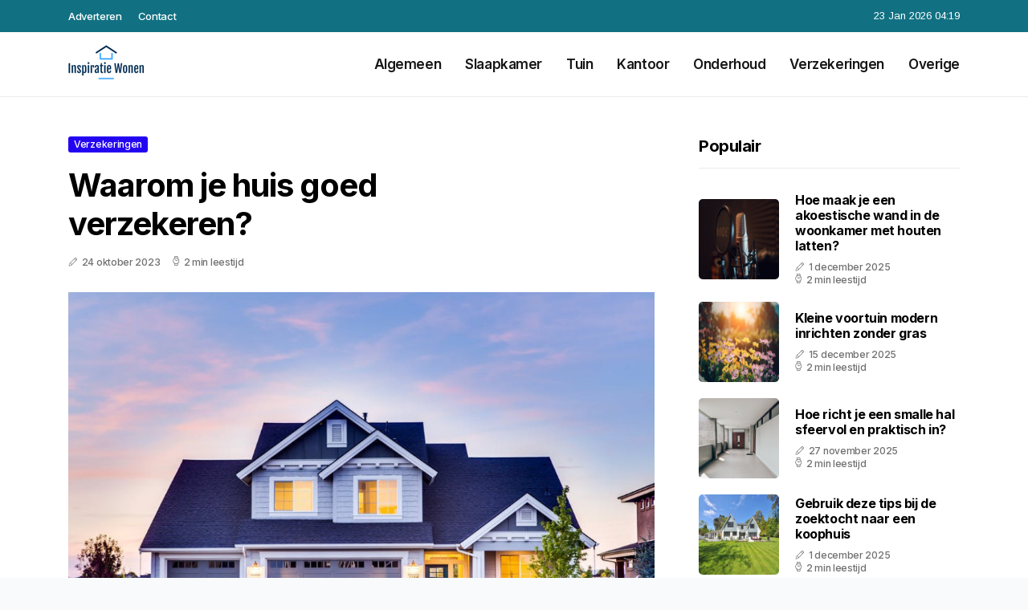

--- FILE ---
content_type: text/html; charset=UTF-8
request_url: https://www.inspiratiewonen.nl/waarom-je-huis-goed-verzekeren
body_size: 5389
content:
<!doctype html>
<html lang="nl">

<head>
  <meta charset="utf-8">
  <meta name="viewport" content="width=device-width, initial-scale=1">


  
  <!-- CSRF Token -->
  <meta name="csrf-token" content="FR4fIHTdh1xR8oLLgDk8gWor805QVJYhxdNmCOvF">
  <meta name="description" content="Al 10 jaar is inspiratiewonen.nl het online woonblog. Voor alles in- en rondom het huis vind je inspiratie op ons woonblog. Bekijk ook onze facebookpagina of volg ons op twitter.">
  <link rel='shortcut icon' type='image/x-icon'
    href="/media/favicons/inspiratiewonen.nl.ico" />

  <title>    Waarom je huis goed verzekeren? - Inspiratiewonen.nl
</title>
</head>

<body class="mobile_nav_class jl-has-sidebar">
  <!-- Styles -->
  <link href="https://www.inspiratiewonen.nl/css/app.css" rel="stylesheet">

  <div class="options_layout_wrapper jl_clear_at jl_radius jl_none_box_styles jl_border_radiuss jl_en_day_night">
    <div class="options_layout_container full_layout_enable_front">
      <header
        class="header-wraper jl_header_magazine_style two_header_top_style header_layout_style3_custom jl_cus_top_share">
        <div class="header_top_bar_wrapper" style="background: #117182">
          <div class="container">
            <div class="row">
              <div class="col-md-12">
                <div class="menu-primary-container navigation_wrapper">
                  <ul id="jl_top_menu" class="jl_main_menu">
                    <li class="menu-item menu-item-4279"> <a href="https://www.inspiratiewonen.nl/adverteren">Adverteren<span
                          class="border-menu"></span></a>
                    </li>
                    <li class="menu-item menu-item-4275"> <a href="https://www.inspiratiewonen.nl/contact">Contact<span
                          class="border-menu"></span></a>
                    </li>
                  </ul>
                </div>
                <div class="jl_top_cus_social">
                  <div class="menu_mobile_share_wrapper"> <span
                      class="jl_hfollow">23 Jan 2026 04:19</span>
                  </div>
                </div>
              </div>
            </div>
          </div>
        </div>
        <!-- Start Main menu -->
        <div class="jl_blank_nav"></div>
        <div id="menu_wrapper" class="menu_wrapper jl_menu_sticky jl_stick">
          <div class="container">
            <div class="row">
              <div class="main_menu col-md-12">
                <div class="logo_small_wrapper_table">
                  <div class="logo_small_wrapper">
                    <!-- begin logo -->
                    <a class="logo_link" href="https://www.inspiratiewonen.nl">
                      <img class="jl_logo_n" src="https://www.inspiratiewonen.nl/media/logos/inspiratiewonen.png" alt="Inspiratiewonen.nl" />
                      <img class="jl_logo_w" src="https://www.inspiratiewonen.nl/media/logos/inspiratiewonen.png" alt="Inspiratiewonen.nl" />
                    </a>
                    <!-- end logo -->
                  </div>
                </div>
                <div class="search_header_menu jl_nav_mobile">
                  <div class="menu_mobile_icons d-block d-lg-none">
                    <div class="jlm_w"><span class="jlma"></span><span class="jlmb"></span><span
                        class="jlmc"></span>
                    </div>
                  </div>
                </div>
                <div class="menu-primary-container navigation_wrapper jl_cus_share_mnu">
                  <ul id="mainmenu" class="jl_main_menu">
                                          <li class="menu-item">
                        <a href="https://www.inspiratiewonen.nl/categorie/algemeen">Algemeen
                          <span class="border-menu"></span>
                        </a>
                      </li>
                                          <li class="menu-item">
                        <a href="https://www.inspiratiewonen.nl/categorie/slaapkamer">Slaapkamer
                          <span class="border-menu"></span>
                        </a>
                      </li>
                                          <li class="menu-item">
                        <a href="https://www.inspiratiewonen.nl/categorie/tuin">Tuin
                          <span class="border-menu"></span>
                        </a>
                      </li>
                                          <li class="menu-item">
                        <a href="https://www.inspiratiewonen.nl/categorie/kantoor">Kantoor
                          <span class="border-menu"></span>
                        </a>
                      </li>
                                          <li class="menu-item">
                        <a href="https://www.inspiratiewonen.nl/categorie/onderhoud">Onderhoud
                          <span class="border-menu"></span>
                        </a>
                      </li>
                                          <li class="menu-item">
                        <a href="https://www.inspiratiewonen.nl/categorie/verzekeringen">Verzekeringen
                          <span class="border-menu"></span>
                        </a>
                      </li>
                                          <li class="menu-item">
                        <a href="https://www.inspiratiewonen.nl/categorie/overige">Overige
                          <span class="border-menu"></span>
                        </a>
                      </li>
                                      </ul>
                </div>
              </div>
            </div>
          </div>
        </div>
      </header>

      <div id="content_nav" class="jl_mobile_nav_wrapper">
        <div id="nav" class="jl_mobile_nav_inner">
          <div class="menu_mobile_icons mobile_close_icons closed_menu">
            <span class="jl_close_wapper">
              <span class="jl_close_1"></span>
              <span class="jl_close_2"></span>
            </span>
          </div>
          <ul id="mobile_menu_slide" class="menu_moble_slide">
            <li class="menu-item"> <a href="https://www.inspiratiewonen.nl">Home
                <span class="border-menu"></span></a>
            </li>
                          <li class="menu-item">
                <a href="https://www.inspiratiewonen.nl/categorie/algemeen">Algemeen
                  <span class="border-menu"></span>
                </a>
              </li>
                          <li class="menu-item">
                <a href="https://www.inspiratiewonen.nl/categorie/slaapkamer">Slaapkamer
                  <span class="border-menu"></span>
                </a>
              </li>
                          <li class="menu-item">
                <a href="https://www.inspiratiewonen.nl/categorie/tuin">Tuin
                  <span class="border-menu"></span>
                </a>
              </li>
                          <li class="menu-item">
                <a href="https://www.inspiratiewonen.nl/categorie/kantoor">Kantoor
                  <span class="border-menu"></span>
                </a>
              </li>
                          <li class="menu-item">
                <a href="https://www.inspiratiewonen.nl/categorie/onderhoud">Onderhoud
                  <span class="border-menu"></span>
                </a>
              </li>
                          <li class="menu-item">
                <a href="https://www.inspiratiewonen.nl/categorie/verzekeringen">Verzekeringen
                  <span class="border-menu"></span>
                </a>
              </li>
                          <li class="menu-item">
                <a href="https://www.inspiratiewonen.nl/categorie/overige">Overige
                  <span class="border-menu"></span>
                </a>
              </li>
                      </ul>
        </div>
      </div>
      <div class="mobile_menu_overlay"></div>
            <div class="jl_home_bw">
            <section id="content_main" class="clearfix jl_spost">
        <div class="container">
            <div class="row main_content">
                <div class="col-md-8 loop-large-post" id="content">
                    <div class="widget_container content_page">
                        <!-- start post -->
                        <div class="post-2970 post type-post status-publish format-gallery has-post-thumbnail hentry category-business tag-inspiration tag-morning tag-tip tag-tutorial post_format-post-format-gallery"
                            id="post-2970">
                            <div class="single_section_content box blog_large_post_style">
                                <div class="jl_single_style2">
                                    <div
                                        class="single_post_entry_content single_bellow_left_align jl_top_single_title jl_top_title_feature">
                                        <span class="meta-category-small single_meta_category"><a
                                                class="post-category-color-text page_7"
                                                href="https://www.inspiratiewonen.nl/categorie/verzekeringen">Verzekeringen</a></span>
                                        <h1 class="single_post_title_main">Waarom je huis goed verzekeren?</h1>
                                        <span class="jl_post_meta">
                                            <span class="post-date"><i
                                                    class="jli-pen"></i>24 oktober 2023</span>
                                            <span class="post-read-time"><i
                                                    class="jli-watch-2"></i>2 min leestijd</span>
                                    </div>
                                    <div class="jl_slide_wrap_s jl_clear_at">
                                        <img src="https://www.inspiratiewonen.nl/images/106399?width=1000&amp;height=650"
                                            class=" attachment-sprasa_slider_grid_small size-sprasa_slider_grid_small wp-post-image"
                                            alt="Waarom je huis goed verzekeren?" loading="lazy">
                                    </div>
                                </div>
                                <div class="post_content jl_content">
                                    <p>Ben jij trots op je woning? Heb je zelf veel geklust in je woning? Of heb je dit uitbesteed en is het nu helemaal naar je zin? Als je tevreden bent met je woning en hier veel woonplezier uithaalt, wil je hier natuurlijk zo goed mogelijk voor zorgen. Goede woonverzekeringen zijn hierbij belangrijk, hierdoor weet je zeker dat je nooit voor verrassingen komt te staan en is jouw woonplezier op de lange termijn gegarandeerd. Hieronder leggen we je uit waarom woonverzekeringen zo belangrijk zijn en zoomen we in op een aantal woonverzekeringen. Lees je mee?</p><h2>Voordelen woonverzekeringen</h2><p>Als je geen woonverzekeringen zou hebben, zou dit rampzalige gevolgen kunnen hebben bij bepaalde gebeurtenissen. Denk hierbij aan bijvoorbeeld brand, of een grote lekkage. Zou je geen verzekering hebben voor dergelijke rampspoed, betekent dit feitelijk dat je de geleden schade, uit eigen zak moet betalen. In het geval van brand kan dit in de tonnen lopen, nog los van de schade die bijvoorbeeld de buren lijden door zo’n brand. Hier komt nog bij dat sommige woonverzekeringen ook nog eens gewoon verplicht zijn om af te sluiten als je een eigen woning hebt.</p><h2>Lekkageverzekering</h2><p>Als er een waterleiding springt, betekent dit vaak heel veel ellende. Zeker als je niet thuis bent of dit gebeurt op een plek waar je geen zicht op hebt, denk aan bijvoorbeeld de kruipruimte. In dit geval kan zo’n gesprongen leiding voor veel materiële en financiële schade zorgen die je met een lekkageverzekering kunt dekken. Ook schade die de buren oplopen door jouw gesprongen waterleiding, kun je hierin meenemen. Let goed op wat je afsluit in je lekkageverzekering, ook het bedrag aan eigen risico moet je altijd even goed onder de loep nemen. Het is altijd verstandig om verschillende aanbieders met elkaar te vergelijken als het gaat om lekkageverzekeringen. <a target="_blank" href="https://www.poliswijzer.nl/woonverzekering/kennisbank/is-lekkage-in-mijn-huis-verzekerd">Lekkage verzekering</a> afsluiten? Dat doe je natuurlijk gewoon online, dan heb je het snel en gemakkelijk geregeld!</p><h2>Inboedelverzekering</h2><p>Ander voorbeeld van een woonverzekering is de inboedelverzekering. Hierin kun je alles wat zich ‘los’ in je huis bevindt, verzekeren. Denk hierbij aan je televisie, de meubels en andere persoonlijke bezittingen. Ook vallen hier bijvoorbeeld horloges, sieraden en dergelijke onder. Het is altijd belangrijk om een goede taxatie te maken van de waarde van de spullen, zodat je genoeg dekking hebt op het moment dat er bijvoorbeeld wordt ingebroken. <a target="_blank" href="https://www.poliswijzer.nl/woonverzekering/inboedelverzekering">Inboedelverzekering vergelijken</a> doe je natuurlijk gewoon online, lekker op je gemak! Je leest het; met de juiste woonverzekeringen is het een stuk relaxter wonen. Heb jij al je woonverzekeringen goed geregeld?</p>
                                </div>
                                <div class="clearfix"></div>
                                                                    <hr class="mt-5" />
                                    <div class="related-posts">
                                        <h4>Vergelijkbare artikelen</h4>
                                        <div class="single_related_post">
                                                                                            <div class="jl_m_right jl_m_list jl_m_img">
                                                    <div class="jl_m_right_w">
                                                        <div class="jl_m_right_img jl_radus_e">
                                                            <a href="https://www.inspiratiewonen.nl/de-noodzaak-van-een-inboedelverzekering-uitgelegd">
                                                                <img width="500" height="350"
                                                                    src="https://www.inspiratiewonen.nl/images/1643383?width=500&amp;height=350"
                                                                    class="attachment-sprasa_slider_grid_small size-sprasa_slider_grid_small wp-post-image"
                                                                    alt="De noodzaak van een inboedelverzekering uitgelegd" loading="lazy">
                                                            </a>
                                                        </div>
                                                        <div class="jl_m_right_content"> <span class="jl_f_cat"><a
                                                                    class="post-category-color-text page_7"
                                                                    href="https://www.inspiratiewonen.nl/categorie/verzekeringen">Verzekeringen</a></span>
                                                            <h2 class="entry-title"><a
                                                                    href="https://www.inspiratiewonen.nl/de-noodzaak-van-een-inboedelverzekering-uitgelegd">De noodzaak van een inboedelverzekering uitgelegd</a>
                                                            </h2>
                                                            <span class="jl_post_meta">
                                                                <span class="post-date"><i
                                                                        class="jli-pen"></i>25 november 2023</span>
                                                                <span class="post-read-time"><i
                                                                        class="jli-watch-2"></i>2 min
                                                                    leestijd</span>
                                                            </span>
                                                            <p>Stel je voor: je komt thuis na een lange dag werken, opent de deur van je appartement, en wat zie je...</p>
                                                        </div>
                                                    </div>
                                                </div>
                                                                                            <div class="jl_m_right jl_m_list jl_m_img">
                                                    <div class="jl_m_right_w">
                                                        <div class="jl_m_right_img jl_radus_e">
                                                            <a href="https://www.inspiratiewonen.nl/waarom-zou-ik-mijn-hypotheek-over-willen-sluiten">
                                                                <img width="500" height="350"
                                                                    src="https://www.inspiratiewonen.nl/images/3760067?width=500&amp;height=350"
                                                                    class="attachment-sprasa_slider_grid_small size-sprasa_slider_grid_small wp-post-image"
                                                                    alt="Waarom zou ik mijn hypotheek over willen sluiten?" loading="lazy">
                                                            </a>
                                                        </div>
                                                        <div class="jl_m_right_content"> <span class="jl_f_cat"><a
                                                                    class="post-category-color-text page_7"
                                                                    href="https://www.inspiratiewonen.nl/categorie/verzekeringen">Verzekeringen</a></span>
                                                            <h2 class="entry-title"><a
                                                                    href="https://www.inspiratiewonen.nl/waarom-zou-ik-mijn-hypotheek-over-willen-sluiten">Waarom zou ik mijn hypotheek over willen sluiten?</a>
                                                            </h2>
                                                            <span class="jl_post_meta">
                                                                <span class="post-date"><i
                                                                        class="jli-pen"></i>18 april 2021</span>
                                                                <span class="post-read-time"><i
                                                                        class="jli-watch-2"></i>2 min
                                                                    leestijd</span>
                                                            </span>
                                                            <p>Als je wil profiteren van de lage hypotheekrente, is het oversluiten van je hypotheek een goede opti...</p>
                                                        </div>
                                                    </div>
                                                </div>
                                                                                            <div class="jl_m_right jl_m_list jl_m_img">
                                                    <div class="jl_m_right_w">
                                                        <div class="jl_m_right_img jl_radus_e">
                                                            <a href="https://www.inspiratiewonen.nl/ga-voor-een-goedkope-inboedelverzekering">
                                                                <img width="500" height="350"
                                                                    src="https://www.inspiratiewonen.nl/images/667838?width=500&amp;height=350"
                                                                    class="attachment-sprasa_slider_grid_small size-sprasa_slider_grid_small wp-post-image"
                                                                    alt="Ga voor een goedkope inboedelverzekering" loading="lazy">
                                                            </a>
                                                        </div>
                                                        <div class="jl_m_right_content"> <span class="jl_f_cat"><a
                                                                    class="post-category-color-text page_7"
                                                                    href="https://www.inspiratiewonen.nl/categorie/verzekeringen">Verzekeringen</a></span>
                                                            <h2 class="entry-title"><a
                                                                    href="https://www.inspiratiewonen.nl/ga-voor-een-goedkope-inboedelverzekering">Ga voor een goedkope inboedelverzekering</a>
                                                            </h2>
                                                            <span class="jl_post_meta">
                                                                <span class="post-date"><i
                                                                        class="jli-pen"></i>29 juni 2015</span>
                                                                <span class="post-read-time"><i
                                                                        class="jli-watch-2"></i>1 min
                                                                    leestijd</span>
                                                            </span>
                                                            <p>Ben je al helemaal op je gemak in je nieuwe huis? Je hebt net alles keurig ingericht met meubels en...</p>
                                                        </div>
                                                    </div>
                                                </div>
                                                                                    </div>
                                    </div>
                                                            </div>
                        </div>
                        <!-- end post -->
                        <div class="brack_space"></div>
                    </div>
                </div>
                <div class="col-md-4" id="sidebar">
                    <div class="jl_sidebar_w">
                        <div class="widget post_list_widget">
  <div class="widget_jl_wrapper">
    <div class="ettitle">
      <div class="widget-title">
                  <h3 class="jl_title_c">Populair</h3>
              </div>
    </div>
    <div class="bt_post_widget">
            <div class="jl_m_right jl_sm_list jl_ml jl_clear_at">
        <div class="jl_m_right_w">
          <div class="jl_m_right_img jl_radus_e">
            <a href="https://www.inspiratiewonen.nl/hoe-maak-je-een-akoestische-wand-in-de-woonkamer-met-houten-latten">
              <img width="120" height="120" src="https://www.inspiratiewonen.nl/images/3783471?width=120&amp;height=120"
                class="attachment-sprasa_small_feature size-sprasa_small_feature wp-post-image" alt="Hoe maak je een akoestische wand in de woonkamer met houten latten?" loading="lazy">
            </a>
          </div>
          <div class="jl_m_right_content">
            <h2 class="entry-title"><a href="https://www.inspiratiewonen.nl/hoe-maak-je-een-akoestische-wand-in-de-woonkamer-met-houten-latten">Hoe maak je een akoestische wand in de woonkamer met houten latten?</a></h2>
            <span class="jl_post_meta">
              <span class="post-date"><i class="jli-pen"></i>1 december 2025</span>
              <span class="post-read-time"><i class="jli-watch-2"></i>2 min leestijd</span>
            </span>
          </div>
        </div>
      </div>
            <div class="jl_m_right jl_sm_list jl_ml jl_clear_at">
        <div class="jl_m_right_w">
          <div class="jl_m_right_img jl_radus_e">
            <a href="https://www.inspiratiewonen.nl/kleine-voortuin-modern-inrichten-zonder-gras">
              <img width="120" height="120" src="https://www.inspiratiewonen.nl/images/158636?width=120&amp;height=120"
                class="attachment-sprasa_small_feature size-sprasa_small_feature wp-post-image" alt="Kleine voortuin modern inrichten zonder gras" loading="lazy">
            </a>
          </div>
          <div class="jl_m_right_content">
            <h2 class="entry-title"><a href="https://www.inspiratiewonen.nl/kleine-voortuin-modern-inrichten-zonder-gras">Kleine voortuin modern inrichten zonder gras</a></h2>
            <span class="jl_post_meta">
              <span class="post-date"><i class="jli-pen"></i>15 december 2025</span>
              <span class="post-read-time"><i class="jli-watch-2"></i>2 min leestijd</span>
            </span>
          </div>
        </div>
      </div>
            <div class="jl_m_right jl_sm_list jl_ml jl_clear_at">
        <div class="jl_m_right_w">
          <div class="jl_m_right_img jl_radus_e">
            <a href="https://www.inspiratiewonen.nl/hoe-richt-je-een-smalle-hal-sfeervol-en-praktisch-in">
              <img width="120" height="120" src="https://www.inspiratiewonen.nl/images/2968141?width=120&amp;height=120"
                class="attachment-sprasa_small_feature size-sprasa_small_feature wp-post-image" alt="Hoe richt je een smalle hal sfeervol en praktisch in?" loading="lazy">
            </a>
          </div>
          <div class="jl_m_right_content">
            <h2 class="entry-title"><a href="https://www.inspiratiewonen.nl/hoe-richt-je-een-smalle-hal-sfeervol-en-praktisch-in">Hoe richt je een smalle hal sfeervol en praktisch in?</a></h2>
            <span class="jl_post_meta">
              <span class="post-date"><i class="jli-pen"></i>27 november 2025</span>
              <span class="post-read-time"><i class="jli-watch-2"></i>2 min leestijd</span>
            </span>
          </div>
        </div>
      </div>
            <div class="jl_m_right jl_sm_list jl_ml jl_clear_at">
        <div class="jl_m_right_w">
          <div class="jl_m_right_img jl_radus_e">
            <a href="https://www.inspiratiewonen.nl/gebruik-deze-tips-bij-de-zoektocht-naar-een-koophuis">
              <img width="120" height="120" src="https://www.inspiratiewonen.nl/images/280222?width=120&amp;height=120"
                class="attachment-sprasa_small_feature size-sprasa_small_feature wp-post-image" alt="Gebruik deze tips bij de zoektocht naar een koophuis" loading="lazy">
            </a>
          </div>
          <div class="jl_m_right_content">
            <h2 class="entry-title"><a href="https://www.inspiratiewonen.nl/gebruik-deze-tips-bij-de-zoektocht-naar-een-koophuis">Gebruik deze tips bij de zoektocht naar een koophuis</a></h2>
            <span class="jl_post_meta">
              <span class="post-date"><i class="jli-pen"></i>1 december 2025</span>
              <span class="post-read-time"><i class="jli-watch-2"></i>2 min leestijd</span>
            </span>
          </div>
        </div>
      </div>
            <div class="jl_m_right jl_sm_list jl_ml jl_clear_at">
        <div class="jl_m_right_w">
          <div class="jl_m_right_img jl_radus_e">
            <a href="https://www.inspiratiewonen.nl/hoe-maak-je-een-tuinontwerp-met-weinig-onderhoud">
              <img width="120" height="120" src="https://www.inspiratiewonen.nl/images/7283?width=120&amp;height=120"
                class="attachment-sprasa_small_feature size-sprasa_small_feature wp-post-image" alt="Hoe maak je een tuinontwerp met weinig onderhoud?" loading="lazy">
            </a>
          </div>
          <div class="jl_m_right_content">
            <h2 class="entry-title"><a href="https://www.inspiratiewonen.nl/hoe-maak-je-een-tuinontwerp-met-weinig-onderhoud">Hoe maak je een tuinontwerp met weinig onderhoud?</a></h2>
            <span class="jl_post_meta">
              <span class="post-date"><i class="jli-pen"></i>17 november 2025</span>
              <span class="post-read-time"><i class="jli-watch-2"></i>2 min leestijd</span>
            </span>
          </div>
        </div>
      </div>
          </div>
  </div>
</div>                    </div>
                </div>
            </div>
        </div>
    </section>
      </div>
      <!-- Start footer -->
      <footer id="footer-container" class="jl_footer_act enable_footer_columns_dark"
        style="background: #117182; border-color: #117182">
        <div class="footer-columns">
          <div class="container">
            <div class="row">
              <div class="col-md-4">
                <div id="sprasa_about_us_widget-2" class="widget jellywp_about_us_widget">
                  <div class="widget_jl_wrapper">
                    <div class="ettitle">
                      <div class="widget-title">
                        <h2 class="jl_title_c">Inspiratiewonen.nl</h2>
                      </div>
                    </div>
                    <div class="jellywp_about_us_widget_wrapper float-none">
                      <p class="float-none">Al 10 jaar is inspiratiewonen.nl het online woonblog. Voor alles in- en rondom het huis vind je inspiratie op ons woonblog. Bekijk ook onze facebookpagina of volg ons op twitter.</p>
                    </div>
                    <div class="mt-2">
                      <a href="https://www.inspiratiewonen.nl/sitemap" class="font-weight-bold">Sitemap</a>
                      <a href="https://www.inspiratiewonen.nl/contact" class="font-weight-bold ml-3">Contact</a>
                    </div>
                  </div>
                </div>
              </div>
              <div class="col-md-4">
                <div id="sprasa_about_us_widget-2" class="widget jellywp_about_us_widget">
                  <div class="widget_jl_wrapper">
                    <div class="ettitle">
                      <div class="widget-title">
                        <h2 class="jl_title_c">Nieuwe artikelen</h2>
                      </div>
                    </div>
                    <div class="jellywp_about_us_widget_wrapper">
                      <div class="bt_post_widget">
                                                                          <div class="jl_m_right jl_sm_list jl_ml jl_clear_at">
                            <div class="jl_m_right_w">
                              <div class="jl_m_right_img jl_radus_e" style="flex: 0 0 65px;">
                                <a href="https://www.inspiratiewonen.nl/zo-combineer-je-karamel-met-diepgroen-voor-een-warm-en-sfeervol-interieur">
                                  <img width="120" height="120"
                                    src="https://www.inspiratiewonen.nl/images/11701127?width=120&amp;height=120"
                                    class="attachment-sprasa_small_feature size-sprasa_small_feature wp-post-image"
                                    alt="Zo combineer je karamel met diepgroen voor een warm en sfeervol interieur" loading="lazy">
                                </a>
                              </div>
                              <div class="jl_m_right_content">
                                <h2 class="entry-title"><a
                                    href="https://www.inspiratiewonen.nl/zo-combineer-je-karamel-met-diepgroen-voor-een-warm-en-sfeervol-interieur">Zo combineer je karamel met diepgroen voor een warm en sfeervol interieur</a></h2>
                                <span class="jl_post_meta">
                                  <span class="post-date text-white"><i
                                      class="jli-pen"></i>19 januari 2026</span>
                                </span>
                              </div>
                            </div>
                          </div>
                                                  <div class="jl_m_right jl_sm_list jl_ml jl_clear_at">
                            <div class="jl_m_right_w">
                              <div class="jl_m_right_img jl_radus_e" style="flex: 0 0 65px;">
                                <a href="https://www.inspiratiewonen.nl/zo-combineer-je-eucalyptusgroen-met-taupe-voor-een-rustgevend-en-modern-interieur">
                                  <img width="120" height="120"
                                    src="https://www.inspiratiewonen.nl/images/35348456?width=120&amp;height=120"
                                    class="attachment-sprasa_small_feature size-sprasa_small_feature wp-post-image"
                                    alt="Zo combineer je eucalyptusgroen met taupe voor een rustgevend en modern interieur" loading="lazy">
                                </a>
                              </div>
                              <div class="jl_m_right_content">
                                <h2 class="entry-title"><a
                                    href="https://www.inspiratiewonen.nl/zo-combineer-je-eucalyptusgroen-met-taupe-voor-een-rustgevend-en-modern-interieur">Zo combineer je eucalyptusgroen met taupe voor een rustgevend en modern interieur</a></h2>
                                <span class="jl_post_meta">
                                  <span class="post-date text-white"><i
                                      class="jli-pen"></i>19 januari 2026</span>
                                </span>
                              </div>
                            </div>
                          </div>
                                                  <div class="jl_m_right jl_sm_list jl_ml jl_clear_at">
                            <div class="jl_m_right_w">
                              <div class="jl_m_right_img jl_radus_e" style="flex: 0 0 65px;">
                                <a href="https://www.inspiratiewonen.nl/zo-combineer-je-olijfgroen-met-oudroze-voor-een-warm-en-stijlvol-interieur">
                                  <img width="120" height="120"
                                    src="https://www.inspiratiewonen.nl/images/30484434?width=120&amp;height=120"
                                    class="attachment-sprasa_small_feature size-sprasa_small_feature wp-post-image"
                                    alt="Zo combineer je olijfgroen met oudroze voor een warm en stijlvol interieur" loading="lazy">
                                </a>
                              </div>
                              <div class="jl_m_right_content">
                                <h2 class="entry-title"><a
                                    href="https://www.inspiratiewonen.nl/zo-combineer-je-olijfgroen-met-oudroze-voor-een-warm-en-stijlvol-interieur">Zo combineer je olijfgroen met oudroze voor een warm en stijlvol interieur</a></h2>
                                <span class="jl_post_meta">
                                  <span class="post-date text-white"><i
                                      class="jli-pen"></i>16 januari 2026</span>
                                </span>
                              </div>
                            </div>
                          </div>
                                              </div>
                    </div>
                  </div>
                </div>
              </div>
              <div class="col-md-4">
                <div id="sprasa_about_us_widget-2" class="widget jellywp_about_us_widget">
                  <div class="widget_jl_wrapper">
                    <div class="ettitle">
                      <div class="widget-title">
                        <h2 class="jl_title_c">Categorieën</h2>
                      </div>
                    </div>
                    <div class="wrapper_category_image">
                      <div class="category_image_wrapper_main">
                                                                          <div class="jl_cat_img_w w-100">
                            <div class="jl_cat_img_c"><a class="category_image_link"
                                href="https://www.inspiratiewonen.nl/categorie/verzekeringen"></a>
                              <div
                                class="category_image_bg_image jl_f_img_bg post-category-color-text page_7">
                              </div>
                              <span class="jl_cm_overlay">
                                <span class="jl_cm_name">Verzekeringen</span>
                                <span class="jl_cm_count">5 Artikelen</span>
                              </span>
                            </div>
                          </div>
                                                  <div class="jl_cat_img_w w-100">
                            <div class="jl_cat_img_c"><a class="category_image_link"
                                href="https://www.inspiratiewonen.nl/categorie/onderhoud"></a>
                              <div
                                class="category_image_bg_image jl_f_img_bg post-category-color-text page_6">
                              </div>
                              <span class="jl_cm_overlay">
                                <span class="jl_cm_name">Onderhoud</span>
                                <span class="jl_cm_count">71 Artikelen</span>
                              </span>
                            </div>
                          </div>
                                                  <div class="jl_cat_img_w w-100">
                            <div class="jl_cat_img_c"><a class="category_image_link"
                                href="https://www.inspiratiewonen.nl/categorie/kantoor"></a>
                              <div
                                class="category_image_bg_image jl_f_img_bg post-category-color-text page_5">
                              </div>
                              <span class="jl_cm_overlay">
                                <span class="jl_cm_name">Kantoor</span>
                                <span class="jl_cm_count">22 Artikelen</span>
                              </span>
                            </div>
                          </div>
                                              </div>
                    </div>
                  </div>
                </div>
              </div>
            </div>
          </div>
        </div>
      </footer>
      <!-- End footer -->
      <div id="go-top"> <a href="#go-top"><i class="jli-up-chevron"></i></a>
      </div>
    </div>
  </div>

  <!-- Scripts -->
  <script src="https://www.inspiratiewonen.nl/js/app.js" defer></script>
  <script src="https://www.google.com/recaptcha/api.js"></script>
  </body>

</html>
